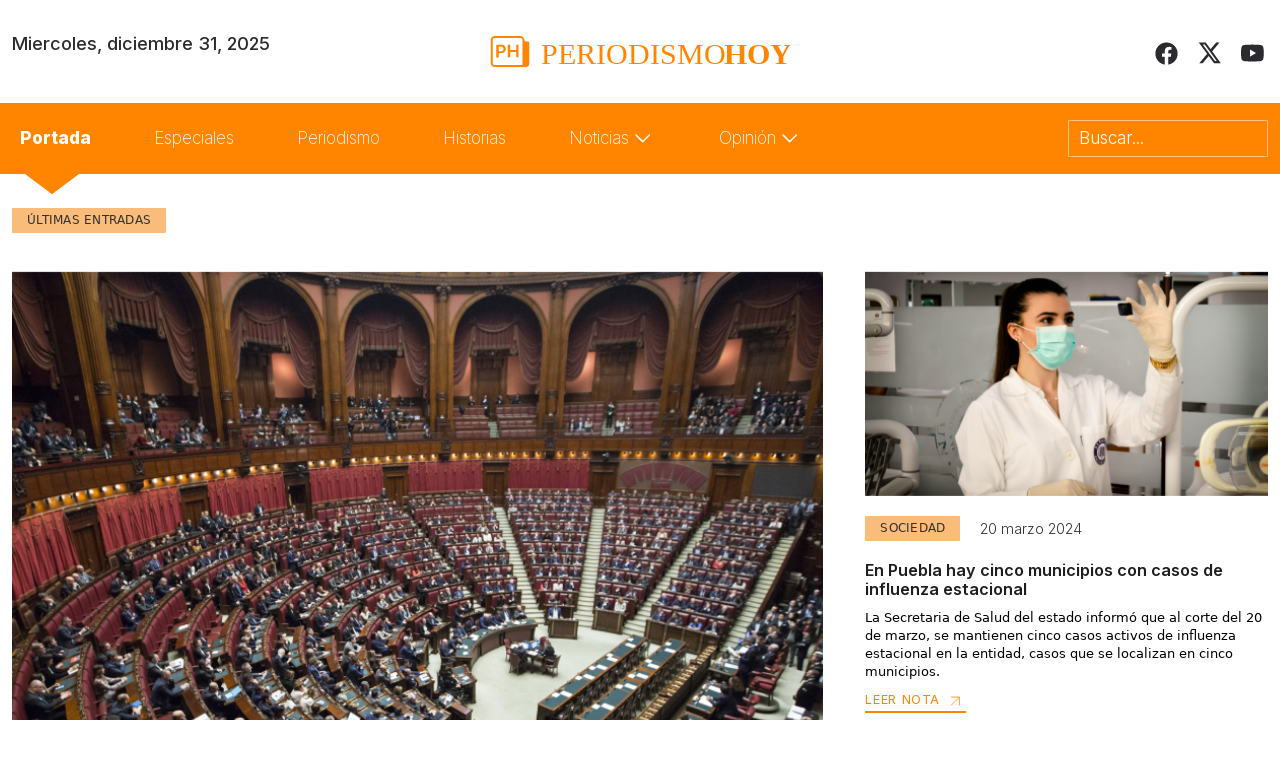

--- FILE ---
content_type: text/css
request_url: https://d1jp4lczmzzic2.cloudfront.net/css/master.css
body_size: 16399
content:

.h6{
	font-size: 17px;
	line-height: 27px;
}



.hover{
  transition: 100ms linear;
}
.hover:hover{
  cursor: pointer;
  opacity: 0.7;
}
.underline-amarillo{
  text-decoration: underline;
  text-decoration-color: #ffff01;
}
.underline-verde{
  text-decoration: underline;
  text-decoration-color: #12491F;
}
.border-verde{
  border: 2px solid #12491F;
}
.input-verde{
  border: thin solid #12491F;
  border-radius: 0px;
  width: 100%;
}
.strong{
  font-weight: bold;
}
.h7{
  font-size: 0.8rem;
  margin-bottom: 0.4rem;
}
.h8{
  font-size: 0.6rem;
  margin-bottom: 0.3rem;
}
.shadow{
  -webkit-box-shadow: -1px 0px 28px -11px rgba(0,0,0,0.75);
  -moz-box-shadow: -1px 0px 28px -11px rgba(0,0,0,0.75);
  box-shadow: -1px 0px 28px -11px rgba(0,0,0,0.75);
}
.fixcode{
  position: fixed;
  top:0;
}
.tooltip-inner, .ui-tooltip{
	color: white;
	background-color: #12491F;
}
.bs-tooltip-auto[x-placement^=bottom] .arrow::before, .bs-tooltip-bottom .arrow::before{
	border-bottom-color: #12491F;
}

.divider{
  border-top: thin solid #eee;
  display: block;
  width: 100%;
}
.titulo{
  font-family: "metrobold";
  font-size: 30px;
  font-weight: bold;
}
.titulo-grande{
	font-size: 75px;
}
.subtitulo{
  font-size: 20px;
  font-weight: bold;
}


.vertical-center{
  position: absolute;
  top: 50%;
  transform: translateY(-50%);
}



/* margin */
.m0{
  margin: 0;
}
.m5{
	margin: 5px;
}
.m10{
  margin: 10px;
}
.m20{
  margin: 20px;
}
.m30{
  margin: 30px;
}
.m40{
  margin: 40px;
}
.m50{
  margin: 50px;
}

.mtop0{
	margin-top: 0px;
}
.mtop5{
	margin-top: 5px;
}
.mtop10{
  margin-top: 10px;
}
.mtop20{
  margin-top: 20px;
}
.mtop30{
  margin-top: 30px;
}
.mtop40{
  margin-top: 40px;
}
.mtop50{
  margin-top: 50px;
}

.mright0{
	margin-right: 0px;
}
.mright5{
	margin-right: 5px;
}
.mright10{
  margin-right: 10px;
}
.mright20{
  margin-right: 20px;
}
.mright30{
  margin-right: 30px;
}
.mright40{
  margin-right: 40px;
}
.mright50{
  margin-right: 50px;
}

.mbottom0{
	margin-bottom: 0px;
}
.mbottom5{
	margin-bottom: 5px;
}
.mbottom0{
  margin-bottom: 0px;
}
.mbottom10{
  margin-bottom: 10px;
}
.mbottom20{
  margin-bottom: 20px;
}
.mbottom30{
  margin-bottom: 30px;
}
.mbottom40{
  margin-bottom: 40px;
}
.mbottom50{
  margin-bottom: 50px;
}

.mleft0{
	margin-left: 0px;
}
.mleft5{
	margin-left: 5px;
}
.mleft10{
  margin-left: 10px;
}
.mleft20{
  margin-left: 20px;
}
.mleft30{
  margin-left: 30px;
}
.mleft40{
  margin-left: 40px;
}
.mleft50{
  margin-left: 50px;
}

/* padding */
.p0{
  padding: 0;
}
.p5{
  padding: 5px;
}
.p10{
  padding: 10px;
}
.p20{
  padding: 20px;
}
.p30{
  padding: 30px;
}
.p40{
  padding: 40px;
}
.p50{
  padding: 50px;
}

.ptop5{
  padding-top: 5px;
}
.ptop10{
  padding-top: 10px;
}
.ptop20{
  padding-top: 20px;
}
.ptop30{
  padding-top: 30px;
}
.ptop40{
  padding-top: 40px;
}
.ptop50{
  padding-top: 50px;
}

.pright5{
  padding-top: 5px;
}
.pright10{
  padding-right: 10px;
}
.pright20{
  padding-right: 20px;
}
.pright30{
  padding-right: 30px;
}
.pright40{
  padding-right: 40px;
}
.pright50{
  padding-right: 50px;
}

.pbottom5{
  padding-bottom: 5px;
}
.pbottom10{
  padding-bottom: 10px;
}
.pbottom20{
  padding-bottom: 20px;
}
.pbottom30{
  padding-bottom: 30px;
}
.pbottom40{
  padding-bottom: 40px;
}
.pbottom50{
  padding-bottom: 50px;
}

.pleft5{
  padding-left: 5px;
}
.pleft10{
  padding-left: 10px;
}
.pleft20{
  padding-left: 20px;
}
.pleft30{
  padding-left: 30px;
}
.pleft40{
  padding-left: 40px;
}
.pleft50{
  padding-left: 50px;
}

.btn{
  padding-left: 20px;
  padding-right: 20px;
}

.container{
  max-width: 1280px;
}

.center-block{
  display: block;
  margin: 0 auto;
}


/* Movil */

@media (max-width: 576px) {
	.titulo-grande{
		font-size: 65px;
	}

	.sm-center-block{
		display: block;
		margin: 0 auto;
	}

	/* margin */
	.sm-m0{
	  margin: 0;
	}
	.sm-m10{
	  margin: 10px;
	}
	.sm-m20{
	  margin: 20px;
	}
	.sm-m30{
	  margin: 30px;
	}
	.sm-m40{
	  margin: 40px;
	}
	.sm-m50{
	  margin: 50px;
	}

	.sm-mtop0{
	  margin-top: 0px;
	}
	.sm-mtop10{
	  margin-top: 10px;
	}
	.sm-mtop20{
	  margin-top: 20px;
	}
	.sm-mtop30{
	  margin-top: 30px;
	}
	.sm-mtop40{
	  margin-top: 40px;
	}
	.sm-mtop50{
	  margin-top: 50px;
	}

	.sm-mright0{
	  margin-right: 0px;
	}
	.sm-mright10{
	  margin-right: 10px;
	}
	.sm-mright20{
	  margin-right: 20px;
	}
	.sm-mright30{
	  margin-right: 30px;
	}
	.sm-mright40{
	  margin-right: 40px;
	}
	.sm-mright50{
	  margin-right: 50px;
	}


	.sm-mbottom0{
	  margin-bottom: 0px;
	}
	.sm-mbottom10{
	  margin-bottom: 10px;
	}
	.sm-mbottom20{
	  margin-bottom: 20px;
	}
	.sm-mbottom30{
	  margin-bottom: 30px;
	}
	.sm-mbottom40{
	  margin-bottom: 40px;
	}
	.sm-mbottom50{
	  margin-bottom: 50px;
	}

	.sm-mleft0{
	  margin-left: 0px;
	}
	.sm-mleft10{
	  margin-left: 10px;
	}
	.sm-mleft20{
	  margin-left: 20px;
	}
	.sm-mleft30{
	  margin-left: 30px;
	}
	.sm-mleft40{
	  margin-left: 40px;
	}
	.sm-mleft50{
	  margin-left: 50px;
	}

	/* padding */
	.sm-p0{
	  padding: 0;
	}
	.sm-p5{
	  padding: 5px;
	}
	.sm-p10{
	  padding: 10px;
	}
	.sm-p20{
	  padding: 20px;
	}
	.sm-p30{
	  padding: 30px;
	}
	.sm-p40{
	  padding: 40px;
	}
	.sm-p50{
	  padding: 50px;
	}

	.sm-ptop0{
	  padding-top: 0px;
	}
	.sm-ptop5{
	  padding-top: 5px;
	}
	.sm-ptop10{
	  padding-top: 10px;
	}
	.sm-ptop20{
	  padding-top: 20px;
	}
	.sm-ptop30{
	  padding-top: 30px;
	}
	.sm-ptop40{
	  padding-top: 40px;
	}
	.sm-ptop50{
	  padding-top: 50px;
	}

	.sm-pright0{
	  padding-top: 0px;
	}
	.sm-pright5{
	  padding-top: 5px;
	}
	.sm-pright10{
	  padding-right: 10px;
	}
	.sm-pright20{
	  padding-right: 20px;
	}
	.sm-pright30{
	  padding-right: 30px;
	}
	.sm-pright40{
	  padding-right: 40px;
	}
	.sm-pright50{
	  padding-right: 50px;
	}

	.sm-pbottom0{
	  padding-bottom: 0px;
	}
	.sm-pbottom5{
	  padding-bottom: 5px;
	}
	.sm-pbottom10{
	  padding-bottom: 10px;
	}
	.sm-pbottom20{
	  padding-bottom: 20px;
	}
	.sm-pbottom30{
	  padding-bottom: 30px;
	}
	.sm-pbottom40{
	  padding-bottom: 40px;
	}
	.sm-pbottom50{
	  padding-bottom: 50px;
	}

	.sm-pleft0{
	  padding-left: 0px;
	}
	.sm-pleft5{
	  padding-left: 5px;
	}
	.sm-pleft10{
	  padding-left: 10px;
	}
	.sm-pleft20{
	  padding-left: 20px;
	}
	.sm-pleft30{
	  padding-left: 30px;
	}
	.sm-pleft40{
	  padding-left: 40px;
	}
	.sm-pleft50{
	  padding-left: 50px;
	}

	.btn{
	  padding-left: 20px;
	  padding-right: 20px;
	}

	.container{
	  max-width: 1280px;
	}

	.center-block{
	  display: block;
	  margin: 0 auto;
	}

	.sm-text-center{
		text-align: center !important;
	}

	.sm-text-justify{
		text-align: justify;
	}

}


@media (max-width: 768px) {
	.titulo-grande{
		font-size: 65px;
	}

	.md-center-block{
		display: block;
		margin: 0 auto;
	}


	/* margin */
	.md-m0{
	  margin: 0;
	}
	.md-m10{
	  margin: 10px;
	}
	.md-m20{
	  margin: 20px;
	}
	.md-m30{
	  margin: 30px;
	}
	.md-m40{
	  margin: 40px;
	}
	.md-m50{
	  margin: 50px;
	}

	.md-mtop0{
	  margin-top: 0px;
	}
	.md-mtop10{
	  margin-top: 10px;
	}
	.md-mtop20{
	  margin-top: 20px;
	}
	.md-mtop30{
	  margin-top: 30px;
	}
	.md-mtop40{
	  margin-top: 40px;
	}
	.md-mtop50{
	  margin-top: 50px;
	}

	.md-mright0{
	  margin-right: 0px;
	}
	.md-mright10{
	  margin-right: 10px;
	}
	.md-mright20{
	  margin-right: 20px;
	}
	.md-mright30{
	  margin-right: 30px;
	}
	.md-mright40{
	  margin-right: 40px;
	}
	.md-mright50{
	  margin-right: 50px;
	}


	.md-mbottom0{
	  margin-bottom: 0px;
	}
	.md-mbottom10{
	  margin-bottom: 10px;
	}
	.md-mbottom20{
	  margin-bottom: 20px;
	}
	.md-mbottom30{
	  margin-bottom: 30px;
	}
	.md-mbottom40{
	  margin-bottom: 40px;
	}
	.md-mbottom50{
	  margin-bottom: 50px;
	}

	.md-mleft0{
	  margin-left: 0px;
	}
	.md-mleft10{
	  margin-left: 10px;
	}
	.md-mleft20{
	  margin-left: 20px;
	}
	.md-mleft30{
	  margin-left: 30px;
	}
	.md-mleft40{
	  margin-left: 40px;
	}
	.md-mleft50{
	  margin-left: 50px;
	}

	/* padding */
	.md-p0{
	  padding: 0;
	}
	.md-p5{
	  padding: 5px;
	}
	.md-p10{
	  padding: 10px;
	}
	.md-p20{
	  padding: 20px;
	}
	.md-p30{
	  padding: 30px;
	}
	.md-p40{
	  padding: 40px;
	}
	.md-p50{
	  padding: 50px;
	}

	.md-ptop0{
	  padding-top: 0px;
	}
	.md-ptop5{
	  padding-top: 5px;
	}
	.md-ptop10{
	  padding-top: 10px;
	}
	.md-ptop20{
	  padding-top: 20px;
	}
	.md-ptop30{
	  padding-top: 30px;
	}
	.md-ptop40{
	  padding-top: 40px;
	}
	.md-ptop50{
	  padding-top: 50px;
	}

	.md-pright0{
	  padding-top: 0px;
	}
	.md-pright5{
	  padding-top: 5px;
	}
	.md-pright10{
	  padding-right: 10px;
	}
	.md-pright20{
	  padding-right: 20px;
	}
	.md-pright30{
	  padding-right: 30px;
	}
	.md-pright40{
	  padding-right: 40px;
	}
	.md-pright50{
	  padding-right: 50px;
	}

	.md-pbottom0{
	  padding-bottom: 0px;
	}
	.md-pbottom5{
	  padding-bottom: 5px;
	}
	.md-pbottom10{
	  padding-bottom: 10px;
	}
	.md-pbottom20{
	  padding-bottom: 20px;
	}
	.md-pbottom30{
	  padding-bottom: 30px;
	}
	.md-pbottom40{
	  padding-bottom: 40px;
	}
	.md-pbottom50{
	  padding-bottom: 50px;
	}

	.md-pleft0{
	  padding-left: 0px;
	}
	.md-pleft5{
	  padding-left: 5px;
	}
	.md-pleft10{
	  padding-left: 10px;
	}
	.md-pleft20{
	  padding-left: 20px;
	}
	.md-pleft30{
	  padding-left: 30px;
	}
	.md-pleft40{
	  padding-left: 40px;
	}
	.md-pleft50{
	  padding-left: 50px;
	}

	.btn{
	  padding-left: 20px;
	  padding-right: 20px;
	}

	.container{
	  max-width: 1280px;
	}

	.center-block{
	  display: block;
	  margin: 0 auto;
	}

	.md-text-center{
		text-align: center !important;
	}

	.md-text-justify{
		text-align: justify;
	}

}


@media (max-width: 992px) {
	.titulo-grande{
		font-size: 65px;
	}

	.lg-center-block{
		display: block;
		margin: 0 auto;
	}


	/* margin */
	.lg-m0{
	  margin: 0;
	}
	.lg-m10{
	  margin: 10px;
	}
	.lg-m20{
	  margin: 20px;
	}
	.lg-m30{
	  margin: 30px;
	}
	.lg-m40{
	  margin: 40px;
	}
	.lg-m50{
	  margin: 50px;
	}

	.lg-mtop0{
	  margin-top: 0px;
	}
	.lg-mtop10{
	  margin-top: 10px;
	}
	.lg-mtop20{
	  margin-top: 20px;
	}
	.lg-mtop30{
	  margin-top: 30px;
	}
	.lg-mtop40{
	  margin-top: 40px;
	}
	.lg-mtop50{
	  margin-top: 50px;
	}

	.lg-mright0{
	  margin-right: 0px;
	}
	.lg-mright10{
	  margin-right: 10px;
	}
	.lg-mright20{
	  margin-right: 20px;
	}
	.lg-mright30{
	  margin-right: 30px;
	}
	.lg-mright40{
	  margin-right: 40px;
	}
	.lg-mright50{
	  margin-right: 50px;
	}


	.lg-mbottom0{
	  margin-bottom: 0px;
	}
	.lg-mbottom10{
	  margin-bottom: 10px;
	}
	.lg-mbottom20{
	  margin-bottom: 20px;
	}
	.lg-mbottom30{
	  margin-bottom: 30px;
	}
	.lg-mbottom40{
	  margin-bottom: 40px;
	}
	.lg-mbottom50{
	  margin-bottom: 50px;
	}

	.lg-mleft0{
	  margin-left: 0px;
	}
	.lg-mleft10{
	  margin-left: 10px;
	}
	.lg-mleft20{
	  margin-left: 20px;
	}
	.lg-mleft30{
	  margin-left: 30px;
	}
	.lg-mleft40{
	  margin-left: 40px;
	}
	.lg-mleft50{
	  margin-left: 50px;
	}

	/* padding */
	.lg-p0{
	  padding: 0;
	}
	.lg-p5{
	  padding: 5px;
	}
	.lg-p10{
	  padding: 10px;
	}
	.lg-p20{
	  padding: 20px;
	}
	.lg-p30{
	  padding: 30px;
	}
	.lg-p40{
	  padding: 40px;
	}
	.lg-p50{
	  padding: 50px;
	}

	.lg-ptop0{
	  padding-top: 0px;
	}
	.lg-ptop5{
	  padding-top: 5px;
	}
	.lg-ptop10{
	  padding-top: 10px;
	}
	.lg-ptop20{
	  padding-top: 20px;
	}
	.lg-ptop30{
	  padding-top: 30px;
	}
	.lg-ptop40{
	  padding-top: 40px;
	}
	.lg-ptop50{
	  padding-top: 50px;
	}

	.lg-pright0{
	  padding-top: 0px;
	}
	.lg-pright5{
	  padding-top: 5px;
	}
	.lg-pright10{
	  padding-right: 10px;
	}
	.lg-pright20{
	  padding-right: 20px;
	}
	.lg-pright30{
	  padding-right: 30px;
	}
	.lg-pright40{
	  padding-right: 40px;
	}
	.lg-pright50{
	  padding-right: 50px;
	}

	.lg-pbottom0{
	  padding-bottom: 0px;
	}
	.lg-pbottom5{
	  padding-bottom: 5px;
	}
	.lg-pbottom10{
	  padding-bottom: 10px;
	}
	.lg-pbottom20{
	  padding-bottom: 20px;
	}
	.lg-pbottom30{
	  padding-bottom: 30px;
	}
	.lg-pbottom40{
	  padding-bottom: 40px;
	}
	.lg-pbottom50{
	  padding-bottom: 50px;
	}

	.lg-pleft0{
	  padding-left: 0px;
	}
	.lg-pleft5{
	  padding-left: 5px;
	}
	.lg-pleft10{
	  padding-left: 10px;
	}
	.lg-pleft20{
	  padding-left: 20px;
	}
	.lg-pleft30{
	  padding-left: 30px;
	}
	.lg-pleft40{
	  padding-left: 40px;
	}
	.lg-pleft50{
	  padding-left: 50px;
	}

	.btn{
	  padding-left: 20px;
	  padding-right: 20px;
	}

	.container{
	  max-width: 1280px;
	}

	.center-block{
	  display: block;
	  margin: 0 auto;
	}

	.lg-text-center{
		text-align: center !important;
	}

	.lg-text-justify{
		text-align: justify;
	}

}


@media (max-width: 1200px) {
	.titulo-grande{
		font-size: 65px;
	}

	.xl-center-block{
		display: block;
		margin: 0 auto;
	}

	/* margin */
	.xl-m0{
	  margin: 0;
	}
	.xl-m10{
	  margin: 10px;
	}
	.xl-m20{
	  margin: 20px;
	}
	.xl-m30{
	  margin: 30px;
	}
	.xl-m40{
	  margin: 40px;
	}
	.xl-m50{
	  margin: 50px;
	}

	.xl-mtop0{
	  margin-top: 0px;
	}
	.xl-mtop10{
	  margin-top: 10px;
	}
	.xl-mtop20{
	  margin-top: 20px;
	}
	.xl-mtop30{
	  margin-top: 30px;
	}
	.xl-mtop40{
	  margin-top: 40px;
	}
	.xl-mtop50{
	  margin-top: 50px;
	}

	.xl-mright0{
	  margin-right: 0px;
	}
	.xl-mright10{
	  margin-right: 10px;
	}
	.xl-mright20{
	  margin-right: 20px;
	}
	.xl-mright30{
	  margin-right: 30px;
	}
	.xl-mright40{
	  margin-right: 40px;
	}
	.xl-mright50{
	  margin-right: 50px;
	}


	.xl-mbottom0{
	  margin-bottom: 0px;
	}
	.xl-mbottom10{
	  margin-bottom: 10px;
	}
	.xl-mbottom20{
	  margin-bottom: 20px;
	}
	.xl-mbottom30{
	  margin-bottom: 30px;
	}
	.xl-mbottom40{
	  margin-bottom: 40px;
	}
	.xl-mbottom50{
	  margin-bottom: 50px;
	}

	.xl-mleft0{
	  margin-left: 0px;
	}
	.xl-mleft10{
	  margin-left: 10px;
	}
	.xl-mleft20{
	  margin-left: 20px;
	}
	.xl-mleft30{
	  margin-left: 30px;
	}
	.xl-mleft40{
	  margin-left: 40px;
	}
	.xl-mleft50{
	  margin-left: 50px;
	}

	/* padding */
	.xl-p0{
	  padding: 0;
	}
	.xl-p5{
	  padding: 5px;
	}
	.xl-p10{
	  padding: 10px;
	}
	.xl-p20{
	  padding: 20px;
	}
	.xl-p30{
	  padding: 30px;
	}
	.xl-p40{
	  padding: 40px;
	}
	.xl-p50{
	  padding: 50px;
	}

	.xl-ptop0{
	  padding-top: 0px;
	}
	.xl-ptop5{
	  padding-top: 5px;
	}
	.xl-ptop10{
	  padding-top: 10px;
	}
	.xl-ptop20{
	  padding-top: 20px;
	}
	.xl-ptop30{
	  padding-top: 30px;
	}
	.xl-ptop40{
	  padding-top: 40px;
	}
	.xl-ptop50{
	  padding-top: 50px;
	}

	.xl-pright0{
	  padding-top: 0px;
	}
	.xl-pright5{
	  padding-top: 5px;
	}
	.xl-pright10{
	  padding-right: 10px;
	}
	.xl-pright20{
	  padding-right: 20px;
	}
	.xl-pright30{
	  padding-right: 30px;
	}
	.xl-pright40{
	  padding-right: 40px;
	}
	.xl-pright50{
	  padding-right: 50px;
	}

	.xl-pbottom0{
	  padding-bottom: 0px;
	}
	.xl-pbottom5{
	  padding-bottom: 5px;
	}
	.xl-pbottom10{
	  padding-bottom: 10px;
	}
	.xl-pbottom20{
	  padding-bottom: 20px;
	}
	.xl-pbottom30{
	  padding-bottom: 30px;
	}
	.xl-pbottom40{
	  padding-bottom: 40px;
	}
	.xl-pbottom50{
	  padding-bottom: 50px;
	}

	.xl-pleft0{
	  padding-left: 0px;
	}
	.xl-pleft5{
	  padding-left: 5px;
	}
	.xl-pleft10{
	  padding-left: 10px;
	}
	.xl-pleft20{
	  padding-left: 20px;
	}
	.xl-pleft30{
	  padding-left: 30px;
	}
	.xl-pleft40{
	  padding-left: 40px;
	}
	.xl-pleft50{
	  padding-left: 50px;
	}

	.btn{
	  padding-left: 20px;
	  padding-right: 20px;
	}

	.container{
	  max-width: 1280px;
	}

	.center-block{
	  display: block;
	  margin: 0 auto;
	}

	.xl-text-center{
		text-align: center !important;
	}

	.xl-text-justify{
		text-align: justify;
	}

}


--- FILE ---
content_type: text/css
request_url: https://periodismohoy.com/wp-content/themes/periodismo/assets/css/styles.css?v=1767171534
body_size: 2556
content:
:root {
  --dark-color: #303030;
  --grey-color: #FF8500;
  --grey2-color: #7D7777;
  --dark2-color: #2B2B2F;
  --dark3-color: #1E1E1E;
  --white-color: #FFFFFF;
  --black-color: #000000;
  --orange-color: #FF8500;
  --orange-light: #F9BC7A;
}
body{
  font-size: 18px;
}
.inter-font {
  font-family: "Inter", sans-serif;
  font-optical-sizing: auto;
  font-weight: 100;
  font-style: normal;
  font-variation-settings:
    "slnt" 0;
}
.bg-dark{
  background-color: var(--dark-color)!important;
}
.bg-orange{
  background-color: var(--orange-color)!important;
}
.bg-orange-light{
  background-color: var(--orange-light)!important;
}
.black-color{
  color: var(--black-color)!important;
}
.dark-color{
  color: var(--dark-color)!important;
}
.dark2-color{
  color: var(--dark2-color)!important;
}
.bg-dark3-color{
  background-color: var(--dark3-color)!important;
}
.dark3-color{
  color: var(--dark3-color)!important;
}
.white-color{
  color: var(--white-color)!important;
}
.grey-color{
  color: var(--grey-color)!important;
}
.grey2-color{
  color: var(--grey2-color)!important;
}
.orange-color{
  color: var(--orange-color)!important;
}
.orange-light{
  color: var(--orange-light)!important;
}
.fs-12{
  font-size: 0.6em!important;
}
.fs-14{
  font-size: 0.7em!important;
}
.fs-15{
  font-size: 0.75em!important;
}
.fs-16{
  font-size: 0.8em!important;
}
.fs-18{
  font-size: 0.9em!important;
}
.fs-22{
  font-size: 1.10em!important;
}
.fs-23{
  font-size: 1.15em!important;
}
.fs-25{
  font-size: 1.25em!important;
}
.fs-27{
  font-size: 1.35em!important;
}
.fs-30{
  font-size: 1.66em!important;
}
.fs-60{
  font-size: 3.33em!important;
}
.fs-90{
  font-size: 5em!important;
}
.fw-300{
  font-weight: 300!important;
}
.fw-400{
  font-weight: 400!important;
}
.fw-500{
  font-weight: 500!important;
}
.fw-600{
  font-weight: 600!important;
}
.fw-800{
  font-weight: 800!important;
}
.lh-21{
  line-height: 21px;
}
.lh-19{
  line-height: 19px;
}
.ls-02{
  letter-spacing: 0.254px;
}
.text-right{
  text-align: right;
}
.mtop17{
  margin-top: 17px;
}
.mleft-5{
    margin-left: -5px;
}
.pl4{
  padding-left: 2px;
}
a:hover {
    color: var(--orange-color);
}
.w100{
  width: 100%;
}
.h330{
  height: 330px;
}
.arrowBottom{
 position:relative;
 /*margin: 20px;
 width:38px;
 height: 48px;
 background: #d1d1d1;
 border:solid 1px #999;
 float: left;*/
}
.text-decoration-orange{
  text-decoration: underline;
  text-decoration-thickness: 3px;
  text-decoration-color: var(--orange-color);
}
.arrowBottom a{
  font-weight: 800;
 }
.dropdown-item{
  font-weight: 400!important;
}
.arrowBottom:before, .arrowBottom:after {
  border-left: 40px solid transparent;
  border-right: 40px solid transparent;
  left: 0;
  content: " ";
  position: absolute;
  display: block;
  width: 0;
  height: 0;
 }
 .arrowBottom:after {
  border-top: 30px solid #ff8500;
  bottom: -30px;
  z-index: 2;
 }
 .arrowBottom:before {
   border-top: 30px solid #ff8500;
   bottom: -30px;
   z-index: 1;
 }

 .arrowBottomp{
  position:relative;
 }

 .arrowBottomp:before, .arrowBottom:after {
   border-left: 40px solid transparent;
   border-right: 40px solid transparent;
   left: 0;
   content: " ";
   position: absolute;
   display: block;
   width: 0;
   height: 0;
  }
  .arrowBottomp:after {
   border-top: 30px solid #ff8500;
   bottom: -30px;
   z-index: 2;
   left: 10px;
  }
  .arrowBottomp:before {
    border-top: 30px solid #ff8500;
    bottom: -30px;
    z-index: 1;
    left: 10px;
  }


/*  Header  */
#header-wrap{
  position: relative;
  top: 0;
  left: 0;
  width: 100%;
  padding: 30px 0;
  justify-content: space-around;
  transition: 0.7s;
  z-index: 10;
  background-color: var(--white-color);
}
.logo {
  width: 300px;
}
.logo-entradas {
    width: 340px;
}
.header-red{
  width: 23px;
}
.link-header-yt{
  width: 27px;
}
.navbar-nav{
  width: 90%;
}
.dropdown-toggle::after {
  content: url('../images/icons/down.svg');
  margin-top: -3px!important;
  border: none;
  padding: 0;
  margin: 0;
}
.dropdown-toggle{
  display: flex;
}
.submit-search {
  width: 200px;
  height: auto;
  border-radius: 1px;
  color: #ffffffc7;
  font-family: 'Inter';
  border: 0.5px solid #ffffff87;
  font-size: 17px;
  background-color: transparent;
  text-align: left;
  padding: 5px 10px;
}
.nav-link{
  color: #FFF;
  font-family: 'Inter';
  font-size: 17px;
  padding-top: 15px;
  font-style: normal;
  font-weight: 200;
  line-height: normal;
  padding-right: 55px!important;
}


/*  FOOTER  */
#footer{
  padding: 100px 0;
}
.logo-footer{
  width: 90px;
}
.footer-icon{
  width: auto;
}


/*  HOME  */
.icon-arrow{
  width: 20px;
}
.img-big{
  height: 672px;
  background-size: cover;
  background-position: center;
  background-repeat: no-repeat;
}
.img-small{
  height: 225px;
  background-size: cover;
  background-position: center;
  background-repeat: no-repeat;
}
.card {
  border: none;
  }
.category{
  border: none;
  padding: 5px 15px 6px 15px;
  border-radius: 1px;
  background: #F9BC7A;
  text-decoration: none;
  color: var(--dark-color);
  font-size: 12px;
  line-height: normal;
  letter-spacing: 0.254px;
  text-transform: uppercase;
}
.border-none{
  border: none;
}
.button-link{
  color: var(--orange-color);
  font-family: 'Inter';
  font-size: 12.698px;
  font-style: normal;
  font-weight: 400;
  line-height: normal;
  letter-spacing: 0.635px;
  text-decoration: none;
  border-bottom: 2px solid #ff8500;
  width: 101px;
}
.button-link-no-decoration{
  color: var(--orange-color);
  font-family: 'Inter';
  font-size: 12.698px;
  font-style: normal;
  font-weight: 400;
  line-height: normal;
  letter-spacing: 0.635px;
  text-decoration: none;
}
/*.button-link:hover{
  background-color: var(--orange-color);
  color: var(--white-color);
}*/
.img-cat{
  width: 100%;
}
#banner-1{
  height: auto;
  background-position: center;
  background-size: cover;
  background-repeat: no-repeat;
}
hr.double-line {
    margin: 0;
    width: 100%;
    margin-bottom: 5px;
}
.rombo{
  background-image: url('../images/icons/back-title.svg');
  background-size: cover;
  background-position: center;
  background-repeat: no-repeat;
}
.img-especiales{
  height: 350px;
  background-size: cover;
  background-position: center;
  background-repeat: no-repeat;
}
.container-especiales{
  padding-top: 50px;
}
.container-border{
  border-left: 1px solid #7d7777ab;
  margin-top: -55px;
}
.card-especiales{
  border-radius: 0px;
  padding: 30px 40px;
}
.border-especiales{
  border-bottom: 1px solid #7d7777ab;
}
.border-especiales:last-child {
  border-bottom: none;
}
.grid{
  display: grid;
  grid-template-columns: 4fr 4fr 4fr;
  gap: 20px;
  line-height: 0;
  padding: 0;
}
.button-link-orange{
  background-color: var(--orange-color);
  color: var(--white-color);
  font-family: 'Inter';
  font-size: 12.698px;
  font-style: normal;
  font-weight: 400;
  line-height: normal;
  letter-spacing: 0.635px;
  text-decoration: none;
  width: 139px;
  padding: 10px 20px 8px 20px;
}
.button-link-orange:hover{
  color: var(--white-color);
}
.video-principal{
  width: 100%;
  height: 350px;
}
.video-secuandario{
  width: 100%;
}
.div-ultimas{
  height: 110px;
  background-size: cover;
  background-position: center;
}
.div-relacionados{
  height: 200px;
  background-size: cover;
  background-position: center;
}
.content_entry p{
  color: #000;
  text-align: justify;
  font-family: 'Inter';
  font-size: 18px;
  font-style: normal;
  font-weight: 400;
  line-height: 32px;
}
.content_entry a, h3{
    color: #000;
    text-decoration: none;
    font-size: 20px;
    font-family: 'Inter';
}
.title-search a{
  color: #000;
  text-decoration: none;
  font-size: 20px;
  font-family: 'Inter';
}
.p-search a{
  color: #000;
  text-decoration: none;
  font-size: 18px;
  font-family: 'Inter';
}
::placeholder {
  color: #FFF;
  font-family: 'Inter';
  font-size: 17px;
  font-style: normal;
  font-weight: 300;
  line-height: normal;
}
.submit-search:focus-visible {
  outline: none!important;
}
.mtop6{
  margin-top: 6px;
}
.content_autor{
  padding: 30px 0;
  border-top: 2px solid var(--orange-color);
  border-bottom: 2px solid var(--orange-color);
}
.border-bottom-orange{
  padding: 15px 0 30px 0;
  border-bottom: 2px solid var(--orange-color);
}
.post-categories{
  padding-left: 0;
  list-style: none;
  margin-bottom: 0;
  text-decoration: none;
}
.post-categories a {
  border: none;
  padding: 5px 15px 6px 15px;
  border-radius: 1px;
  background: #F9BC7A;
  text-decoration: none;
  color: var(--dark-color);
  font-size: 12px;
  line-height: normal;
  letter-spacing: 0.254px;
  text-transform: uppercase;
}
.categoria-relacionados .post-categories a{
  border: none;
  padding: 5px 15px 6px 15px;
  border-radius: 1px;
  background: #F9BC7A;
  text-decoration: none;
  color: var(--dark-color);
  font-size: 12px;
  line-height: normal;
  letter-spacing: 0.254px;
  text-transform: uppercase;
}
.mbottom14{
  margin-bottom: 14px;
}
.decoration-orange{
  text-decoration: underline;
  text-decoration-color: var(--orange-color);
  text-decoration-thickness: 2px;
}
.h80{
  height: 80px;
}
.h60{
  height: 60px;
}
.wp-pagenavi {
  text-align: end;
  margin-bottom: 100px;
}
.wp-pagenavi span.current {
  font-weight: bold;
  color: #FF8500!important;
  font-family: Inter;
  font-size: 16.5px;
  font-style: normal;
  font-weight: 700;
  line-height: normal;
  letter-spacing: 0.33px;
  text-transform: uppercase;
  padding: 10px 15px;
}
.wp-pagenavi span.current {
  border: 1px solid #FF8500!important;
}
.wp-pagenavi span {
  border: none!important;
  color: #FF8500!important;
}
.wp-pagenavi a {
  text-decoration: none;
  border: none!important;
  color: #FF8500!important;
  margin: 10px;
  padding: 10px 15px;
}
.back-perrito{
  background-image: url('../images/back-perrito.png');
  background-position: bottom;
  background-repeat: no-repeat;
  background-size: cover;
  height: 100vh;
}
.h100{
  height: 100vh;
}
.none-lg{
  display: none;
}
.none{
  display: none;
}
.cat-entry .post-categories a{
  border: 0.06px solid #FFFFFF;
  background-color: transparent;
  padding: 5px 15px 6px 15px;
  text-decoration: none;
  color: #FFFFFF;
  font-size: 12px;
  line-height: normal;
  letter-spacing: 0.254px;
}
.entradas1 .card:nth-child(even){
  border-bottom: 1px solid #ACACAC;
  border-radius: 0;
  margin-bottom: 15px;
}
.w70{
  width: 70%;
}
.w80 {
  width: 75%;
}
.img-small-news{
  height: 150px;
  background-size: cover;
  background-position: top;
  background-repeat: no-repeat;
}
.slider_carousel_entradas .owl-nav {
  position: absolute;
  top: -5px;
  width: auto;
  left: 89%;
}
.border-right{
  border-right: 1px solid #ACACAC;
  padding-right: 22px;
}
.border-trb{
  padding: 40px 20px 40px 0;
  border-top: 1px solid #ACACAC;
  border-right: 1px solid #ACACAC;
}
.border-tb{
  padding: 40px 20px;
  border-top: 1px solid #ACACAC;
}
.slider_carousel_portada .owl-dots{
  text-align: center;
  margin-top: 40px;
}
.slider_carousel_portada .owl-dot {
  background: #D9D9D9!important;
  border-radius: 20px!important;
  height: 12px!important;
  margin-right: 15px!important;
  padding: 6px!important;
}
.slider_carousel_portada .owl-dot.active {
  background: #9B9999;
}
.slider_carousel_portada .owl-nav {
  position: absolute;
  top: 93%;
  width: auto;
  left: 93%;
}
.carousel-portada {
  height: 350px;
  background-size: cover;
  background-position: center;
  background-repeat: no-repeat;
  padding: 20px 30px;
  display: flex;
  justify-content: end;
  flex-direction: column;
}
.img-carousel-portada{
  width: 100%;
  height: 330px;
  background-size: contain;
  background-position: center;
  border-radius: 0;
  background-repeat: no-repeat;
}
.avatar {
  border-radius: 50px;
}
@media (max-width: 992px) {
.slider_carousel .owl-prev {
    left: -55px;
}
.entradas1 .card:nth-child(even) {
  margin-bottom: 5px;
}
.slider_carousel_portada .owl-dots {
  margin-top: 10px;
}
.border-trb {
  padding: 0 20px;
  border-top: none; 
  border-right: none; 
}
.border-tb {
  padding: 0 20px;
  border-top: none;
}
.border-t{
  padding: 20px 0;
  border-radius: 0;
  border-top: 1px solid #ACACAC;
}
.slider_carousel_entradas .owl-prev {
  left: -45px;
}
#header-wrap {
  padding: 10px 0;
}
.img-big {
  height: 200px;
}
.img-small {
  height: 200px;
}
#banner-1 {
  height: auto;
}
.grid{
  display: grid;
  grid-template-columns: 4fr;
  gap: 10px;
  line-height: 0;
  padding: 0 15px;
}
.container-especiales {
  padding-top: 0;
}
.img-especiales {
  height: 200px;
}
.container-border {
  border-left: none;
  margin-top: 20px;
}
.card h2 {
  height: auto;
}
.slider_carousel .owl-nav {
  left: 90%;
}
.col-custom {
  flex: 0 0 auto;
  width: 13%;
}
.div-ultimas {
  height: 110px;
  background-size: cover;
  background-position: center;
}
.div-relacionados{
  height: auto;
}
.navbar-toggler:focus {
  box-shadow: none;
}
.h80{
  height: 70px;
}
.div-sidebar{
  height: 100px;
}
.logo-entradas {
    width: 200px;
}
.h60 {
  height: 52px;
}
.div-rel{
  height: 200px;
  background-size: cover;
  background-position: center;
}
.lg-pright0{
  padding-right: 0;
}
#footer {
    padding: 50px 0;
}
.pl4{
  padding-left: 13px;
  padding-right: 13px;
}
.frame-1{
  height: 220px;
}
.video-principal {
  width: 100%;
  height: 210px;
}
.video-secuandario {
  width: 100%;
  height: 200px;
}
.none-xs{
  display: none;
}
.none-lg{
  display: block;
}
.col-xs-3{
  flex: 0 0 auto;
  width: 12.5%;
  }
.col-xs-4{
  flex: 0 0 auto;
  width: 25%;
  }
.col-xs-5{
  flex: 0 0 auto;
  width: 37.50%;
}
.col-xs-6{
  flex: 0 0 auto;
  width: 50%;
}
.col-xs-7{
  flex: 0 0 auto;
  width: 62.50%;
}
.col-xs-8{
  flex: 0 0 auto;
  width: 75%;
}
.logo {
    width: 180px;
 }
 .arrowBottom:after {
  border-top: none;
  bottom: 0;
  z-index: 0;
 }
 .arrowBottom:before, .arrowBottom:after {
  border-left: none;
  border-right: none;
}
.back-perrito {
  background-image: none;
  height: auto;
}
.h100{
  height: auto;
}
}


--- FILE ---
content_type: image/svg+xml
request_url: https://periodismohoy.com/wp-content/themes/periodismo/assets/images/icons/fb_orange.svg
body_size: -91
content:
<svg width="25" height="26" viewBox="0 0 25 26" fill="none" xmlns="http://www.w3.org/2000/svg">
<path d="M24.3633 13.0957C24.3633 19.1504 19.9199 24.1797 14.1094 25.0586V16.6113H16.9414L17.4785 13.0957H14.1094V10.8496C14.1094 9.87305 14.5977 8.94531 16.1113 8.94531H17.625V5.9668C17.625 5.9668 16.2578 5.72266 14.8906 5.72266C12.1562 5.72266 10.3496 7.43164 10.3496 10.459V13.0957H7.27344V16.6113H10.3496V25.0586C4.53906 24.1797 0.144531 19.1504 0.144531 13.0957C0.144531 6.40625 5.56445 0.986328 12.2539 0.986328C18.9434 0.986328 24.3633 6.40625 24.3633 13.0957Z" fill="#FF8500"/>
</svg>


--- FILE ---
content_type: image/svg+xml
request_url: https://periodismohoy.com/wp-content/themes/periodismo/assets/images/icons/yt_orange.svg
body_size: 20
content:
<svg width="28" height="20" viewBox="0 0 28 20" fill="none" xmlns="http://www.w3.org/2000/svg">
<path d="M26.5605 3.69922C27.1465 5.75 27.1465 10.1445 27.1465 10.1445C27.1465 10.1445 27.1465 14.4902 26.5605 16.5898C26.2676 17.7617 25.3398 18.6406 24.2168 18.9336C22.1172 19.4707 13.8164 19.4707 13.8164 19.4707C13.8164 19.4707 5.4668 19.4707 3.36719 18.9336C2.24414 18.6406 1.31641 17.7617 1.02344 16.5898C0.4375 14.4902 0.4375 10.1445 0.4375 10.1445C0.4375 10.1445 0.4375 5.75 1.02344 3.69922C1.31641 2.52734 2.24414 1.59961 3.36719 1.30664C5.4668 0.720703 13.8164 0.720703 13.8164 0.720703C13.8164 0.720703 22.1172 0.720703 24.2168 1.30664C25.3398 1.59961 26.2676 2.52734 26.5605 3.69922ZM11.082 14.0996L18.0156 10.1445L11.082 6.18945V14.0996Z" fill="#FF8500"/>
</svg>


--- FILE ---
content_type: image/svg+xml
request_url: https://periodismohoy.com/wp-content/themes/periodismo/assets/images/icons/logo-entradas.svg
body_size: 284
content:
<?xml version="1.0" encoding="UTF-8"?>
<svg id="Layer_1" data-name="Layer 1" xmlns="http://www.w3.org/2000/svg" version="1.1" viewBox="0 0 411 52">
  <defs>
    <style>
      .cls-1 {
        stroke-width: 0px;
      }

      .cls-1, .cls-2 {
        fill: #ff8500;
      }

      .cls-3 {
        font-family: Inter-Regular, Inter;
      }

      .cls-4 {
        font-family: Inter-SemiBold, Inter;
        font-weight: 600;
      }

      .cls-2 {
        font-size: 40.6px;
      }
    </style>
  </defs>
  <g>
    <path class="cls-1" d="M51.5,11.8h-3.1c-1.2,0-1.5-2.3-1.5-2.3h0c0-2.8-2.4-5.2-5.3-5.2H6.1C3.2,4.4.9,6.7.9,9.6v32.6c0,3,2.4,5.4,5.4,5.4h39c.1,0,.3,0,.4,0h3.9c2.3,0,4.2-1.9,4.2-4.2V13.9c0-1.2-1-2.1-2.1-2.1ZM3.6,42.3V9.6c0-1.4,1.2-2.6,2.6-2.6h35.6c1.4,0,2.6,1.2,2.6,2.6v35.3H6.2c-1.5,0-2.7-1.2-2.7-2.7Z"/>
    <g>
      <path class="cls-1" d="M8.7,34.2v-17.8h6.7c1.4,0,2.5.3,3.4.8.9.5,1.6,1.2,2.1,2.1.5.9.7,1.9.7,3s-.2,2.2-.7,3c-.5.9-1.2,1.6-2.1,2.1-.9.5-2.1.8-3.5.8h-4.4v-2.6h4c.8,0,1.5-.1,2-.4.5-.3.9-.7,1.1-1.1.2-.5.4-1,.4-1.7s-.1-1.2-.4-1.7c-.2-.5-.6-.9-1.1-1.1-.5-.3-1.2-.4-2-.4h-3v15.1h-3.2Z"/>
      <path class="cls-1" d="M24.4,34.2v-17.8h3.2v7.5h8.2v-7.5h3.2v17.8h-3.2v-7.5h-8.2v7.5h-3.2Z"/>
    </g>
  </g>
  <text class="cls-2" transform="translate(69.8 43.2)"><tspan class="cls-3" x="0" y="0">PERIODISMO</tspan><tspan class="cls-4" x="250.3" y="0">HOY</tspan></text>
</svg>

--- FILE ---
content_type: image/svg+xml
request_url: https://periodismohoy.com/wp-content/themes/periodismo/assets/images/icons/next.svg
body_size: -156
content:
<svg width="41" height="41" viewBox="0 0 41 41" fill="none" xmlns="http://www.w3.org/2000/svg">
<rect x="40.0802" y="40.0251" width="38.9373" height="39.3501" rx="1.75" transform="rotate(-180 40.0802 40.0251)" stroke="#ACACAC" stroke-width="0.5"/>
<path d="M13.6115 20.3501L27.6115 20.3501" stroke="#FF8500" stroke-width="1.3" stroke-linecap="round" stroke-linejoin="round"/>
<path d="M20.6115 13.3501L27.6115 20.3501L20.6115 27.3501" stroke="#FF8500" stroke-width="1.3" stroke-linecap="round" stroke-linejoin="round"/>
</svg>


--- FILE ---
content_type: image/svg+xml
request_url: https://periodismohoy.com/wp-content/themes/periodismo/assets/images/icons/prev.svg
body_size: -128
content:
<svg width="41" height="41" viewBox="0 0 41 41" fill="none" xmlns="http://www.w3.org/2000/svg">
<rect x="1.09631" y="0.675049" width="38.9373" height="39.3501" rx="1.75" stroke="#ACACAC" stroke-width="0.5"/>
<path d="M27.5651 20.3501H13.5651" stroke="#FF8500" stroke-width="1.3" stroke-linecap="round" stroke-linejoin="round"/>
<path d="M20.5651 27.3501L13.5651 20.3501L20.5651 13.3501" stroke="#FF8500" stroke-width="1.3" stroke-linecap="round" stroke-linejoin="round"/>
</svg>


--- FILE ---
content_type: image/svg+xml
request_url: https://periodismohoy.com/wp-content/themes/periodismo/assets/images/icons/logo-footer.svg
body_size: 8317
content:
<svg width="99" height="96" viewBox="0 0 99 96" fill="none" xmlns="http://www.w3.org/2000/svg" xmlns:xlink="http://www.w3.org/1999/xlink">
<rect width="99" height="96" fill="url(#pattern0_23_335)"/>
<defs>
<pattern id="pattern0_23_335" patternContentUnits="objectBoundingBox" width="1" height="1">
<use xlink:href="#image0_23_335" transform="matrix(0.0107744 0 0 0.0111111 -0.96532 0)"/>
</pattern>
<image id="image0_23_335" width="272" height="90" xlink:href="[data-uri]"/>
</defs>
</svg>


--- FILE ---
content_type: image/svg+xml
request_url: https://periodismohoy.com/wp-content/themes/periodismo/assets/images/icons/arrow.svg
body_size: -237
content:
<svg width="24" height="25" viewBox="0 0 24 25" fill="none" xmlns="http://www.w3.org/2000/svg">
<path d="M7 17.1451L17 7.14514" stroke="white" stroke-linecap="round" stroke-linejoin="round"/>
<path d="M7 7.14514H17V17.1451" stroke="white" stroke-linecap="round" stroke-linejoin="round"/>
</svg>


--- FILE ---
content_type: image/svg+xml
request_url: https://periodismohoy.com/wp-content/themes/periodismo/assets/images/icons/yt.svg
body_size: -2
content:
<svg width="27" height="20" viewBox="0 0 27 20" fill="none" xmlns="http://www.w3.org/2000/svg">
<path d="M26.1368 3.66801C26.7228 5.7188 26.7228 10.1133 26.7228 10.1133C26.7228 10.1133 26.7228 14.459 26.1368 16.5586C25.8439 17.7305 24.9161 18.6094 23.7931 18.9024C21.6935 19.4395 13.3927 19.4395 13.3927 19.4395C13.3927 19.4395 5.04309 19.4395 2.94348 18.9024C1.82043 18.6094 0.8927 17.7305 0.599731 16.5586C0.0137939 14.459 0.0137939 10.1133 0.0137939 10.1133C0.0137939 10.1133 0.0137939 5.7188 0.599731 3.66801C0.8927 2.49614 1.82043 1.56841 2.94348 1.27544C5.04309 0.689499 13.3927 0.689499 13.3927 0.689499C13.3927 0.689499 21.6935 0.689499 23.7931 1.27544C24.9161 1.56841 25.8439 2.49614 26.1368 3.66801ZM10.6583 14.0684L17.5919 10.1133L10.6583 6.15825V14.0684Z" fill="#2B2B2F"/>
</svg>


--- FILE ---
content_type: image/svg+xml
request_url: https://periodismohoy.com/wp-content/themes/periodismo/assets/images/icons/arrow-up-right.svg
body_size: -242
content:
<svg width="25" height="25" viewBox="0 0 25 25" fill="none" xmlns="http://www.w3.org/2000/svg">
<path d="M7.9585 17.6122L17.9585 7.61218" stroke="#FF8500" stroke-linecap="round" stroke-linejoin="round"/>
<path d="M7.9585 7.61218H17.9585V17.6122" stroke="#FF8500" stroke-linecap="round" stroke-linejoin="round"/>
</svg>


--- FILE ---
content_type: image/svg+xml
request_url: https://periodismohoy.com/wp-content/themes/periodismo/assets/images/icons/back-title.svg
body_size: -150
content:
<svg width="218" height="45" viewBox="0 0 218 45" fill="none" xmlns="http://www.w3.org/2000/svg">
<path d="M11.4094 1.84527C11.6406 0.966608 12.435 0.35419 13.3436 0.354189L215.894 0.353885C217.157 0.353884 218.104 1.51017 217.854 2.7484L209.709 43.2286C209.522 44.1624 208.701 44.8341 207.749 44.8341H2.69245C1.38113 44.8341 0.424602 43.5933 0.75828 42.3252L11.4094 1.84527Z" fill="#FF8500"/>
</svg>


--- FILE ---
content_type: image/svg+xml
request_url: https://periodismohoy.com/wp-content/themes/periodismo/assets/images/icons/x.svg
body_size: -163
content:
<svg width="24" height="22" viewBox="0 0 24 22" fill="none" xmlns="http://www.w3.org/2000/svg">
<path d="M17.6842 19.1891H19.6313L7.06784 2.57949H4.97914L17.6842 19.1912V19.1891ZM18.917 0.586578H22.4301L14.7563 9.35787L23.7837 21.2924H16.7158L11.1786 14.0538L4.84378 21.2924H1.3286L9.53763 11.911L0.876709 0.586578H8.12573L13.1299 7.20253L18.917 0.586578Z" fill="#2B2B2F"/>
</svg>


--- FILE ---
content_type: image/svg+xml
request_url: https://periodismohoy.com/wp-content/themes/periodismo/assets/images/icons/x_orange.svg
body_size: -152
content:
<svg width="24" height="22" viewBox="0 0 24 22" fill="none" xmlns="http://www.w3.org/2000/svg">
<path d="M17.1079 19.2207H19.055L6.49155 2.61107H4.40285L17.1079 19.2228V19.2207ZM18.3407 0.618164H21.8538L14.18 9.38946L23.2074 21.324H16.1396L10.6023 14.0854L4.26749 21.324H0.752307L8.96134 11.9425L0.300415 0.618164H7.54943L12.5536 7.23412L18.3407 0.618164Z" fill="#FF8500"/>
</svg>


--- FILE ---
content_type: image/svg+xml
request_url: https://periodismohoy.com/wp-content/themes/periodismo/assets/images/icons/fb.svg
body_size: -5
content:
<svg width="25" height="25" viewBox="0 0 25 25" fill="none" xmlns="http://www.w3.org/2000/svg">
<path d="M24.6094 12.625C24.6094 18.6797 20.166 23.709 14.3555 24.5879V16.1406H17.1875L17.7246 12.625H14.3555V10.3789C14.3555 9.40234 14.8438 8.47461 16.3574 8.47461H17.8711V5.49609C17.8711 5.49609 16.5039 5.25195 15.1367 5.25195C12.4023 5.25195 10.5957 6.96094 10.5957 9.98828V12.625H7.51953V16.1406H10.5957V24.5879C4.78516 23.709 0.390625 18.6797 0.390625 12.625C0.390625 5.93555 5.81055 0.515625 12.5 0.515625C19.1895 0.515625 24.6094 5.93555 24.6094 12.625Z" fill="#2B2B2F"/>
</svg>
